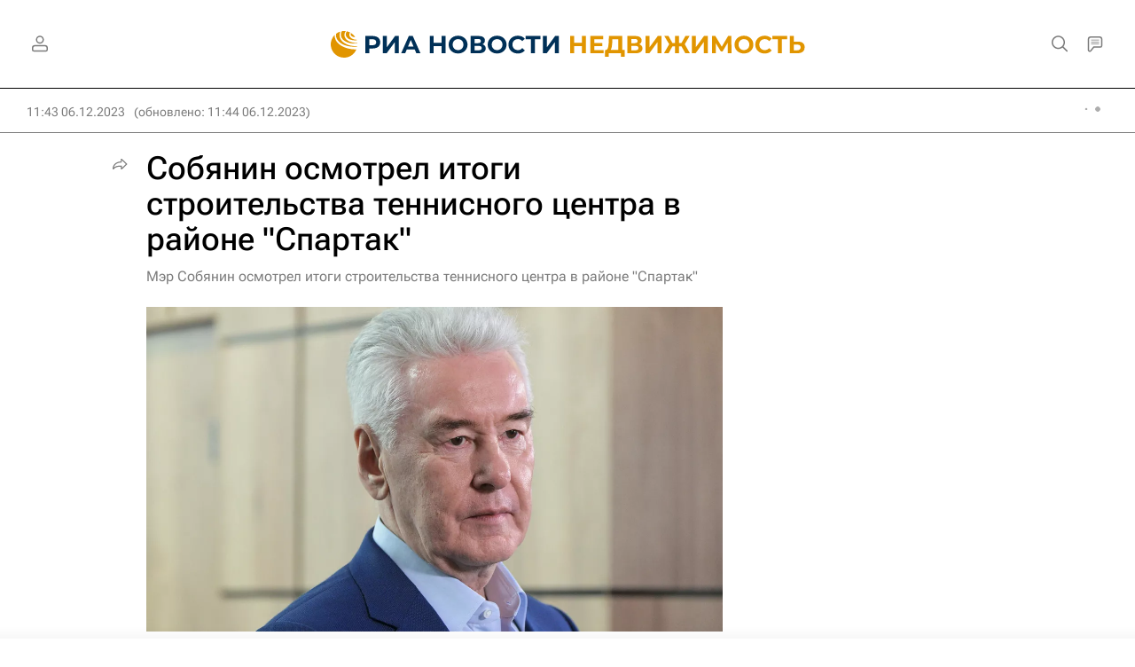

--- FILE ---
content_type: text/html
request_url: https://tns-counter.ru/nc01a**R%3Eundefined*rian_ru/ru/UTF-8/tmsec=rian_ru/403829310***
body_size: -73
content:
ADC56D18695A913EX1767543102:ADC56D18695A913EX1767543102